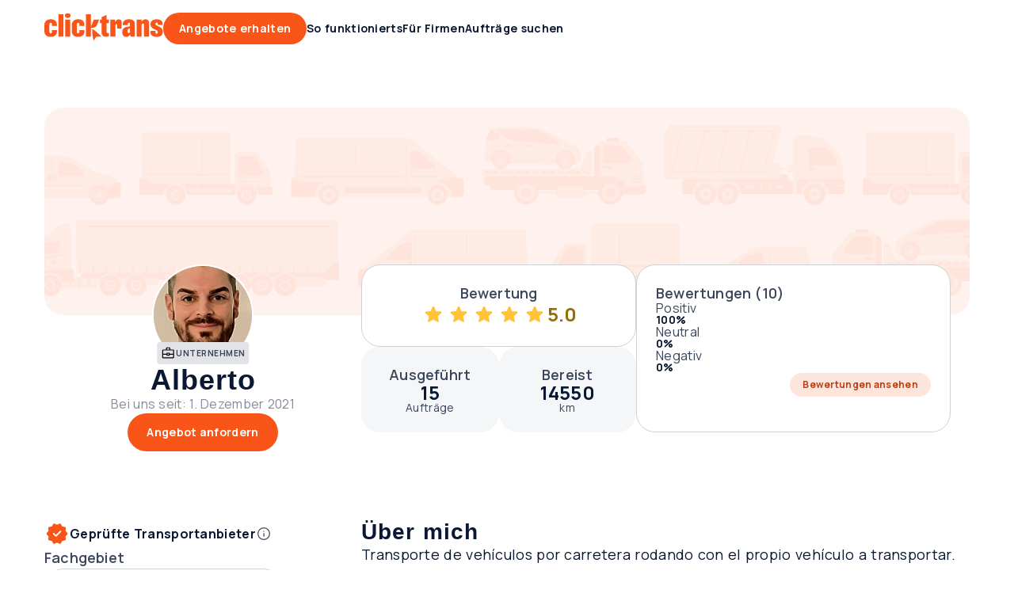

--- FILE ---
content_type: text/javascript
request_url: https://clicktrans.de/_nuxt3/BxhmVBQw.js
body_size: 634
content:
import{N as a,a6 as c,a7 as d,ca as p}from"./oGSwHvuT.js";const f="sel",h=(...e)=>[f,...e].join("-"),b={MY_ACCOUNT_SIDEBAR:"my-account-sidebar",LANDING_PAGE:"landing-page",WELCOME_PAGE:"welcome-page"},w=()=>{const e=a(!1),n=a(null),o=()=>{const t=window?.pageYOffset;e.value=t>n.value,n.value=t},r=()=>{const t=e.value?0:document.querySelector(".header-top")?.clientHeight??0,u=document.querySelector("#header")?.clientHeight;document?.documentElement.style.setProperty("--app-height-without-header",`${window?.innerHeight-t-u}px`)};return c(e,()=>{r()}),d(()=>{document?.addEventListener("scroll",o,{passive:!0}),r()}),p(()=>{document?.removeEventListener("scroll",o,{passive:!0})}),{isScrollingDown:e,lastScrollPosition:n,updateAppHeight:r}},i={title:"Partner",url:"/info/partner"},l={title:"Impressum",url:"/info/impressum"},s={title:"AGB",url:"/info/agb"},m={partnerzy:i,"polityka-prywatnosci":{title:"DATENSCHUTZERKLÄRUNG",url:"/info/datenschutzerklarung"},kontakt:l,regulamin:s,"o-nas":{title:"Über uns",url:"/info/ueber-uns"},"aplikacja-dla-przewoznikow":{title:"App für Transportanbieter",url:"/info/app-fur-transportanbieter"},"media-o-nas":{title:"Medien über uns",url:"/info/medien-uber-uns"},"regulamin-przewoznik":{title:"AGB für Transportanbieter",url:"/info/agb-transportanbieter"},"regulamin-uzytkownik":{title:"AGB und Widerrufsrecht für Benutzer",url:"/info/agb-und-widerrufsrecht-benutzer"}},E=Object.freeze(Object.defineProperty({__proto__:null,default:m,kontakt:l,partnerzy:i,regulamin:s},Symbol.toStringTag,{value:"Module"}));export{b as F,E as d,h as s,w as u};


--- FILE ---
content_type: text/javascript
request_url: https://clicktrans.de/_nuxt3/Bn3ph4iE.js
body_size: 892
content:
import{H as h,P as r,aK as g,N as p}from"./oGSwHvuT.js";const C={data(){return{observer:null,reference:null}},methods:{observeEl(e,n,s=1,t="0px"){this.reference=e instanceof Element?e:null,this.reference&&(this.observer=new IntersectionObserver(o=>o.forEach(a=>n(a)),{threshold:s,rootMargin:t}),this.observer?.observe(this.reference))},stopObserving(){this.reference instanceof Element&&this.observer?.unobserve(this.reference),this.observer?.disconnect(),this.observer=null,this.reference=null}},beforeDestroy(){this.stopObserving()}},z=()=>{const{$auth:e,$api:n,$screen:s,$bugsnagErrorHandler:t}=h(),o=r(()=>e?.loggedIn),a=r(()=>g(e?.user?.userType)),c=r(()=>s?.isMobileUserAgent),u=r(()=>c.value&&o.value&&a.value),b=r(()=>u.value&&i.value?.length===0),f=p([]),i=p(null);return{announcements:f,devices:i,isLoggedIn:o,isCourier:a,isMobile:c,showMobileAppBarPreconditions:u,showMobileAppBar:b,fetchAnnouncements:async()=>{try{f.value=await n.landingPage.getAnnouncements()}catch(l){t.conditionalNotify(l,"UseCommonLayoutData")}},fetchDevices:async()=>{try{i.value=await n.company.getCompanyDevices()}catch(l){t.conditionalNotify(l,"UseCommonLayoutData")}},getMobileAppMeta:()=>({meta:[{name:"apple-itunes-app",content:"app-id=1494904576"}],link:[{rel:"manifest",href:"/frontapp/androidManifest.json"}]})}},v={title:"Kontakt",url:"/info/kontakt-se"},d={title:"Användarvillkor för Clicktrans",url:"/info/anvandarvillkor"},m={title:"Begär offerter",url:"/info/begar-offerter"},k={"list-przewozowy":{title:"Ladda ner CMR-fraktsedel",url:"/info/ladda-ner-cmr-fraktsedel"},"polityka-prywatnosci":{title:"Integritetspolicy",url:"/info/integritetspolicy"},kontakt:v,regulamin:d,"o-nas":{title:"Om oss",url:"/info/om-oss"},"aplikacja-dla-przewoznikow":{title:"Mobilapp för transportörer",url:"/info/mobilapp-for-transportorer"},"media-o-nas":{title:"Clicktrans in the media",url:"/info/clicktrans-in-the-media-5"},"regulamin-przewoznik":{title:"Användarvillkor för Transportörer",url:"/info/anvandarvillkor-for-transportorer"},"regulamin-uzytkownik":{title:"Användarvillkor för Användare",url:"/info/anvandarvillkor-for-anvandare"},rcm:m},D=Object.freeze(Object.defineProperty({__proto__:null,default:k,kontakt:v,rcm:m,regulamin:d},Symbol.toStringTag,{value:"Module"}));export{C as o,D as s,z as u};


--- FILE ---
content_type: text/javascript
request_url: https://clicktrans.de/_nuxt3/DyzfERHo.js
body_size: 485
content:
import{_ as d,y as p,L as I,I as _,z as m,A as u,C as f,a as i,c as k,o,f as y,b as L,d as C,r as N,n as T,w as a,g as v,t as A,h as O,D as S}from"./oGSwHvuT.js";const r={DISPLAY:"display",HEAD:"head"},z={components:{LinkBase:I,Icon:p},emits:["click-edit"],data(){return{typeOptions:f,sizeOptions:u,ICON_VARIANT:m,ICON_SIZE:_}},props:{type:{type:String,required:!1,default:r.DISPLAY,validator:e=>Object.values(r).includes(e)},editLink:{type:Boolean,required:!1}}},B={class:"title"};function E(e,s,n,h,t,D){const c=i("Icon"),l=i("LinkBase");return o(),k("div",B,[y("h4",{class:T(n.type)},[N(e.$slots,"default",{},void 0,!0)],2),n.editLink?(o(),L(l,{key:0,type:t.typeOptions.TERTIARY,size:t.sizeOptions.SM,"hide-url":"",onClick:s[0]||(s[0]=S(V=>e.$emit("click-edit"),["prevent"]))},{icon:a(()=>[O(c,{name:"edit",size:t.ICON_SIZE.SMALL,variant:t.ICON_VARIANT.OUTLINED,class:"icon-edit"},null,8,["size","variant"])]),default:a(()=>[v(" "+A(e.$t("common.navigation.title.edit.link")),1)]),_:1},8,["type","size"])):C("",!0)])}const R=d(z,[["render",E],["__scopeId","data-v-9d597fd5"]]);export{r as T,R as a};


--- FILE ---
content_type: text/javascript
request_url: https://clicktrans.de/_nuxt3/D7qn3VNO.js
body_size: 53
content:
import{_ as o,c,o as s,t as a}from"./oGSwHvuT.js";const r={},i={class:"profile-company-disclaimer"};function t(e,n){return s(),c("div",i,a(e.$t("profile.profile_section.company_disclaimer")),1)}const l=o(r,[["render",t],["__scopeId","data-v-e1ec1599"]]);export{l as default};


--- FILE ---
content_type: text/javascript
request_url: https://clicktrans.de/_nuxt3/BInLUpaH.js
body_size: 509
content:
import{d as u,B as c,A as f}from"./C5n8uEGD.js";import{_ as m,a4 as p,a5 as _,a,b as v,o as n,w as h,f as l,r,d as s,c as B,n as E,h as w,m as C,e as T}from"./oGSwHvuT.js";const b={name:"DropdownMenu",components:{Bubble:c,Divider:p},data(){return{invert:!1,ARROW_PLACEMENT:f}},props:{scroll:{type:Boolean,required:!1,default:!0},footer:{type:Boolean,required:!1,default:!0},header:{type:Boolean,required:!1,default:!0},autoInvert:{type:Boolean,required:!1,default:!0},alt:{type:Boolean,required:!1,default:!1}},mixins:[u],mounted(){this.autoInvert&&this.$nextTick(()=>{this.invert=!_(this.$el)})},methods:{close(){this.$emit("close")}}},k={class:"dropdown-menu-inside-wrapper"},y={key:1,class:"divider"};function N(t,O,e,R,o,A){const d=a("Divider"),i=a("Bubble");return n(),v(i,C({class:["dropdown-menu-wrapper",{alt:e.alt}],border:""},t.$attrs,T(t.$listeners),{"arrow-placement":o.invert?o.ARROW_PLACEMENT.BOTTOM_CENTER:o.ARROW_PLACEMENT.TOP_CENTER}),{default:h(()=>[l("div",k,[e.header?r(t.$slots,"header",{key:0},void 0,!0):s("",!0),l("div",{class:E(["content",{scroll:e.scroll}])},[r(t.$slots,"default",{},void 0,!0)],2),e.alt&&e.footer?(n(),B("div",y,[w(d,{negative:""})])):s("",!0),e.footer?r(t.$slots,"footer",{key:2},void 0,!0):s("",!0)])]),_:3},16,["class","arrow-placement"])}const q=m(b,[["render",N],["__scopeId","data-v-7508ca27"]]);export{q as D};


--- FILE ---
content_type: text/javascript
request_url: https://clicktrans.de/_nuxt3/Bfk817kE.js
body_size: 2487
content:
import{P as V,H as F,a$ as m,b0 as H,b1 as W,aW as L,aH as I,b2 as U,a6 as M,b3 as j,b4 as q,b5 as z,N as A,b6 as w,b7 as G,aI as $,W as x,u as J,b8 as Q}from"./oGSwHvuT.js";const X={trailing:!0};function Y(a,e=25,i={}){if(i={...X,...i},!Number.isFinite(e))throw new TypeError("Expected `wait` to be a finite number");let o,n,D=[],r,t;const b=(f,h)=>(r=Z(a,f,h),r.finally(()=>{if(r=null,i.trailing&&t&&!n){const g=b(f,t);return t=null,g}}),r),y=function(...f){return i.trailing&&(t=f),r||new Promise(h=>{const g=!n&&i.leading;clearTimeout(n),n=setTimeout(()=>{n=null;const c=i.leading?o:b(this,f);t=null;for(const d of D)d(c);D=[]},e),g?(o=b(this,f),h(o)):D.push(h)})},s=f=>{f&&(clearTimeout(f),n=null)};return y.isPending=()=>!!n,y.cancel=()=>{s(n),D=[],t=null},y.flush=()=>{if(s(n),!t||r)return;const f=t;return t=null,b(this,f)},y}async function Z(a,e,i){return await a.apply(e,i)}const K=a=>a==="defer"||a===!1;function ra(...a){const e=typeof a[a.length-1]=="string"?a.pop():void 0;k(a[0],a[1])&&a.unshift(e);let[i,o,n={}]=a,D=!1;const r=V(()=>q(i));if(typeof r.value!="string")throw new TypeError("[nuxt] [useAsyncData] key must be a string.");if(typeof o!="function")throw new TypeError("[nuxt] [useAsyncData] handler must be a function.");const t=F();n.server??=!0,n.default??=ea,n.getCachedData??=R,n.lazy??=!1,n.immediate??=!0,n.deep??=m.deep,n.dedupe??="cancel",n._functionName,t._asyncData[r.value];function b(){const c={cause:"initial",dedupe:n.dedupe};return t._asyncData[r.value]?._init||(c.cachedData=n.getCachedData(r.value,t,{cause:"initial"}),t._asyncData[r.value]=T(t,r.value,o,n,c.cachedData)),()=>t._asyncData[r.value].execute(c)}const y=b(),s=t._asyncData[r.value];s._deps++;const f=n.server!==!1&&t.payload.serverRendered;{let c=function(u){const l=t._asyncData[u];l?._deps&&(l._deps--,l._deps===0&&l?._off())};const d=H();if(d&&f&&n.immediate&&!d.sp&&(d.sp=[]),d&&!d._nuxtOnBeforeMountCbs){d._nuxtOnBeforeMountCbs=[];const u=d._nuxtOnBeforeMountCbs;W(()=>{u.forEach(l=>{l()}),u.splice(0,u.length)}),L(()=>u.splice(0,u.length))}const E=d&&(d._nuxtClientOnly||I(U,!1));f&&t.isHydrating&&(s.error.value||s.data.value!=null)?(s.pending.value=!1,s.status.value=s.error.value?"error":"success"):d&&(!E&&t.payload.serverRendered&&t.isHydrating||n.lazy)&&n.immediate?d._nuxtOnBeforeMountCbs.push(y):n.immediate&&y();const _=z(),v=M(r,(u,l)=>{if((u||l)&&u!==l){D=!0;const O=t._asyncData[l]?.data.value!==m.value,B=t._asyncDataPromises[l]!==void 0,S={cause:"initial",dedupe:n.dedupe};if(!t._asyncData[u]?._init){let p;l&&O?p=t._asyncData[l].data.value:(p=n.getCachedData(u,t,{cause:"initial"}),S.cachedData=p),t._asyncData[u]=T(t,u,o,n,p)}t._asyncData[u]._deps++,l&&c(l),(n.immediate||O||B)&&t._asyncData[u].execute(S),Q(()=>{D=!1})}},{flush:"sync"}),C=n.watch?M(n.watch,()=>{D||s._execute({cause:"watch",dedupe:n.dedupe})}):()=>{};_&&j(()=>{v(),C(),c(r.value)})}const h={data:P(()=>t._asyncData[r.value]?.data),pending:P(()=>t._asyncData[r.value]?.pending),status:P(()=>t._asyncData[r.value]?.status),error:P(()=>t._asyncData[r.value]?.error),refresh:(...c)=>t._asyncData[r.value]?._init?t._asyncData[r.value].execute(...c):b()(),execute:(...c)=>h.refresh(...c),clear:()=>{const c=t._asyncData[r.value];if(c?._abortController)try{c._abortController.abort(new DOMException("AsyncData aborted by user.","AbortError"))}finally{c._abortController=void 0}N(t,r.value)}},g=Promise.resolve(t._asyncDataPromises[r.value]).then(()=>h);return Object.assign(g,h),g}function P(a){return V({get(){return a()?.value},set(e){const i=a();i&&(i.value=e)}})}function k(a,e){return!(typeof a=="string"||typeof a=="object"&&a!==null||typeof a=="function"&&typeof e=="function")}function N(a,e){e in a.payload.data&&(a.payload.data[e]=void 0),e in a.payload._errors&&(a.payload._errors[e]=m.errorValue),a._asyncData[e]&&(a._asyncData[e].data.value=void 0,a._asyncData[e].error.value=m.errorValue,a._asyncData[e].pending.value=!1,a._asyncData[e].status.value="idle"),e in a._asyncDataPromises&&(a._asyncDataPromises[e]=void 0)}function aa(a,e){const i={};for(const o of e)i[o]=a[o];return i}function T(a,e,i,o,n){a.payload._errors[e]??=m.errorValue;const D=o.getCachedData!==R,r=i,t=o.deep?A:w,b=n!=null,y=a.hook("app:data:refresh",async f=>{(!f||f.includes(e))&&await s.execute({cause:"refresh:hook"})}),s={data:t(b?n:o.default()),pending:w(!b),error:G(a.payload._errors,e),status:w("idle"),execute:(...f)=>{const[h,g=void 0]=f,c=h&&g===void 0&&typeof h=="object"?h:{};if(a._asyncDataPromises[e]&&K(c.dedupe??o.dedupe))return a._asyncDataPromises[e];if(c.cause==="initial"||a.isHydrating){const _="cachedData"in c?c.cachedData:o.getCachedData(e,a,{cause:c.cause??"refresh:manual"});if(_!=null)return a.payload.data[e]=s.data.value=_,s.error.value=m.errorValue,s.status.value="success",Promise.resolve(_)}s.pending.value=!0,s._abortController&&s._abortController.abort(new DOMException("AsyncData request cancelled by deduplication","AbortError")),s._abortController=new AbortController,s.status.value="pending";const d=new AbortController,E=new Promise((_,v)=>{try{const C=c.timeout??o.timeout,u=ta([s._abortController?.signal,c?.signal],d.signal,C);if(u.aborted){const l=u.reason;v(l instanceof Error?l:new DOMException(String(l??"Aborted"),"AbortError"));return}return u.addEventListener("abort",()=>{const l=u.reason;v(l instanceof Error?l:new DOMException(String(l??"Aborted"),"AbortError"))},{once:!0,signal:d.signal}),Promise.resolve(r(a,{signal:u})).then(_,v)}catch(C){v(C)}}).then(async _=>{let v=_;o.transform&&(v=await o.transform(_)),o.pick&&(v=aa(v,o.pick)),a.payload.data[e]=v,s.data.value=v,s.error.value=m.errorValue,s.status.value="success"}).catch(_=>{if(!(a._asyncDataPromises[e]&&a._asyncDataPromises[e]!==E)&&!s._abortController?.signal.aborted){if(typeof DOMException<"u"&&_ instanceof DOMException&&_.name==="AbortError"){s.status.value="idle";return}s.error.value=x(_),s.data.value=J(o.default()),s.status.value="error"}}).finally(()=>{s.pending.value=!1,d.abort(),delete a._asyncDataPromises[e]});return a._asyncDataPromises[e]=E,a._asyncDataPromises[e]},_execute:Y((...f)=>s.execute(...f),0,{leading:!0}),_default:o.default,_deps:0,_init:!0,_hash:void 0,_off:()=>{y(),a._asyncData[e]?._init&&(a._asyncData[e]._init=!1),D||$(()=>{a._asyncData[e]?._init||(N(a,e),s.execute=()=>Promise.resolve(),s.data.value=m.value)})}};return s}const ea=()=>m.value,R=(a,e,i)=>{if(e.isHydrating)return e.payload.data[a];if(i.cause!=="refresh:manual"&&i.cause!=="refresh:hook")return e.static.data[a]};function ta(a,e,i){const o=a.filter(r=>!!r);if(typeof i=="number"&&i>=0){const r=AbortSignal.timeout?.(i);r&&o.push(r)}if(AbortSignal.any)return AbortSignal.any(o);const n=new AbortController;for(const r of o)if(r.aborted){const t=r.reason??new DOMException("Aborted","AbortError");try{n.abort(t)}catch{n.abort()}return n.signal}const D=()=>{const t=o.find(b=>b.aborted)?.reason??new DOMException("Aborted","AbortError");try{n.abort(t)}catch{n.abort()}};for(const r of o)r.addEventListener?.("abort",D,{once:!0,signal:e});return n.signal}export{ra as u};


--- FILE ---
content_type: text/javascript
request_url: https://clicktrans.de/_nuxt3/DhmwFouW.js
body_size: 770
content:
import{_ as p,E as h,a as l,c as m,o as c,v as I,r,x as C,h as i,w as d,f as B,d as E,D as v,m as u,e as f,I as w,y as A,z as N,b as O,am as M}from"./oGSwHvuT.js";import{a as y,T as R}from"./CMRAvpxj.js";import{d as S,B as k,A as L}from"./C5n8uEGD.js";const q={name:"TooltipAdvanced",components:{Bubble:k,ButtonIcon:h},data(){return{showBubble:!1,ARROW_PLACEMENT:L}},props:{content:{type:String,required:!1},bottom:{type:Boolean,required:!1,default:!1},placement:{type:String,required:!1,default:null}},mixins:[S],methods:{show(){this.showBubble=!0},close(){this.showBubble=!1}}},P={class:"content"},g=["innerHTML"];function z(e,s,t,_,n,o){const a=l("ButtonIcon"),T=l("Bubble");return c(),m("div",{class:"wrapper",onClick:s[0]||(s[0]=(...b)=>o.show&&o.show(...b))},[I(i(T,u({class:"tooltip-advanced",border:""},e.$attrs,f(e.$listeners),{"arrow-placement":t.placement||(t.bottom?n.ARROW_PLACEMENT.TOP_CENTER:n.ARROW_PLACEMENT.BOTTOM_CENTER)}),{default:d(()=>[B("div",P,[r(e.$slots,"content",{},()=>[t.content?(c(),m("span",{key:0,innerHTML:t.content},null,8,g)):E("",!0)],!0),i(a,{class:"close-btn",size:"md","icon-name":"close",onClick:v(o.close,["stop"])},null,8,["onClick"])])]),_:3},16,["arrow-placement"]),[[C,n.showBubble]]),r(e.$slots,"default",{},void 0,!0)])}const D=p(q,[["render",z],["__scopeId","data-v-14eb6130"]]),V={name:"TooltipWithIcon",components:{Icon:A},props:{content:{type:String,required:!1,default:null},placement:{type:String,required:!1,default:y.AUTO},iconSize:{type:String,required:!1,default:w.MEDIUM},advanced:{type:Boolean,required:!1,default:!1}},data(){return{ICON_VARIANT:N}},computed:{tooltipComponent(){return this.advanced?D:R}}};function W(e,s,t,_,n,o){const a=l("Icon");return c(),O(M(o.tooltipComponent),u({content:t.content,placement:t.placement},f(e.$listeners)),{content:d(()=>[r(e.$slots,"default",{},void 0,!0)]),default:d(()=>[i(a,u({class:"icon",name:"info",variant:n.ICON_VARIANT.OUTLINED,size:t.iconSize},e.$attrs),null,16,["variant","size"])]),_:3},16,["content","placement"])}const x=p(V,[["render",W],["__scopeId","data-v-f19b2a4c"]]);export{x as T};


--- FILE ---
content_type: text/javascript
request_url: https://clicktrans.de/_nuxt3/VRWbtTqe.js
body_size: 276
content:
import{_ as s,b as i,o as n,E as r}from"./oGSwHvuT.js";class u{constructor(e={}){this.twoWay=Number(e.twoWay)||0,this.placeFrom=e.placeFrom?String(e.placeFrom):null,this.placeTo=e.placeTo?String(e.placeTo):null,this.placeFromGoogleId=e.placeFromGoogleId?String(e.placeFromGoogleId):null,this.placeToGoogleId=e.placeToGoogleId?String(e.placeToGoogleId):null}isValid(){return Object.keys(this).every(e=>this[e]!==null&&this[e]!==void 0)}}class h{constructor(e={}){const{vehicleType:o=0,vehicleCapacity:c=0,quantity:l=0}=e;this.vehicleType=Number(o),this.vehicleCapacity=Number(c),this.quantity=Number(l)}isValid(){return this.vehicleType>0&&this.vehicleCapacity>0&&this.quantity>0}}class y{constructor(e={}){this.type=e.type||"Unknown",this.slug=e.slug||"Unknown",this.capacity=e.capacity||"Unknown",this.quantity=e.quantity||0}}const a={__name:"ButtonDelete",setup(t){return(e,o)=>(n(),i(r,{class:"button-delete","icon-name":"close",size:"lg"}))}},m=s(a,[["__scopeId","data-v-2222d913"]]);export{m as B,u as P,y as V,h as a};


--- FILE ---
content_type: text/javascript
request_url: https://clicktrans.de/_nuxt3/CSUhr6lT.js
body_size: 720
content:
import{_,a as u,b as m,o as a,w as b,r as k,n as h,y as $,k as l,c as i,F as g,q as L,d as B,g as y,t as N,h as C}from"./oGSwHvuT.js";const v={name:"BreadcrumbLink",props:{to:{type:[String,Object],required:!1,default:null},current:{type:Boolean,required:!1,default:!1}}};function E(r,t,e,o,c,d){const n=u("LinkNav");return a(),m(n,{class:h(["breadcrumb-link",{current:e.current}]),to:e.to},{default:b(()=>[k(r.$slots,"default",{},void 0,!0)]),_:3},8,["class","to"])}const I=_(v,[["render",E],["__scopeId","data-v-053135c9"]]),q={name:"Breadcrumb",components:{BreadcrumbLink:I,Icon:$},props:{links:{type:Array,required:!0}},data(){return{locale:this.$i18n.locale,transportTranslation:this.$t("common.seo_links.transport")}},methods:{breadcrumbLinkName(r){const{name:t,to:e}=r,o=this.locale===l.DE?"":" ",c=[l.EN,l.DE].includes(this.locale);return e?.name!=="/transport/:firstParam/"?t:c?`${t}${o}${this.transportTranslation.toLowerCase()}`:`${this.transportTranslation} ${this.formatCategoryName(t)}`},formatCategoryName(r){return this.$categories.getCategories().some(e=>e?.pluralGenitive===r)?r.toLowerCase():r}}},w={class:"breadcrumb-wrapper"};function S(r,t,e,o,c,d){const n=u("BreadcrumbLink"),f=u("Icon");return a(),i("div",w,[(a(!0),i(g,null,L(e.links,(p,s)=>(a(),i("div",{key:s,class:"breadcrumb"},[(a(),m(n,{key:s,current:s+1===e.links.length,to:p.to},{default:b(()=>[y(N(d.breadcrumbLinkName(p)),1)]),_:2},1032,["current","to"])),s+1!==e.links.length?(a(),m(f,{key:"icon-"+s,name:"chevron-right",size:"md"})):B("",!0)]))),128))])}const A=_(q,[["render",S],["__scopeId","data-v-f55d5f0f"]]),D={name:"BreadcrumbSection",components:{Breadcrumb:A},props:{breadcrumbLinks:{type:Array,required:!0}}},T={class:"breadcrumb-section"};function G(r,t,e,o,c,d){const n=u("Breadcrumb");return a(),i("section",T,[C(n,{links:e.breadcrumbLinks},null,8,["links"])])}const x=_(D,[["render",G],["__scopeId","data-v-be00ce7e"]]);export{x as default};


--- FILE ---
content_type: text/javascript
request_url: https://clicktrans.de/_nuxt3/X5mypP-r.js
body_size: 660
content:
import{_ as C,E as h,y as b,I as _,a as d,c as o,o as s,d as n,b as l,r as a,w as v,n as A}from"./oGSwHvuT.js";import{C as y}from"./CgjlkQCt.js";const r={BASIC:"basic",FLAG:"flag",IMAGE:"image",IMAGE_GRAY:"image-gray",ACTION:"action",CHECKBOX:"checkbox"},B={name:"MenuListItem",components:{Icon:b,ButtonIcon:h,Checkbox:y},props:{selected:{type:Boolean,required:!1,default:!1},disabled:{type:Boolean,required:!1,default:!1},variant:{type:String,required:!1,default:r.BASIC}},data(){return{ICON_SIZE:_}},computed:{isCheckbox(){return this.variant===r.CHECKBOX},isVariantAction(){return this.variant===r.ACTION},showSelectedIcon(){return this.selected&&!this.$slots.suffix&&!this.isCheckbox&&!this.isVariantAction}}},E={key:0,class:"icon-wrapper"},p={key:1,class:"prefix"},x={key:2,class:"label"},M={key:4,class:"suffix"};function S(e,c,i,N,u,t){const f=d("Checkbox"),k=d("Icon"),m=d("ButtonIcon");return s(),o("div",{class:A(["menu-list-item",{selected:i.selected&&!t.isCheckbox,disabled:i.disabled},i.variant]),onClick:c[1]||(c[1]=I=>e.$emit("click"))},[e.$slots.icon&&!t.isCheckbox?(s(),o("div",E,[a(e.$slots,"icon",{},void 0,!0)])):n("",!0),e.$slots.prefix?(s(),o("div",p,[a(e.$slots,"prefix",{},void 0,!0)])):n("",!0),e.$slots.default?(s(),o("div",x,[t.isCheckbox?(s(),l(f,{key:0,checked:i.selected,disabled:i.disabled},{default:v(()=>[a(e.$slots,"default",{},void 0,!0)]),_:3},8,["checked","disabled"])):a(e.$slots,"default",{key:1},void 0,!0)])):n("",!0),t.showSelectedIcon?(s(),l(k,{key:3,name:"check",class:"selected-icon",size:u.ICON_SIZE.MEDIUM},null,8,["size"])):n("",!0),e.$slots.suffix||t.isVariantAction?(s(),o("div",M,[t.isVariantAction?(s(),l(m,{key:0,"icon-name":"edit","icon-variant":"outlined",onClick:c[0]||(c[0]=I=>e.$emit("action"))})):n("",!0),a(e.$slots,"suffix",{},void 0,!0)])):n("",!0)],2)}const $=C(B,[["render",S],["__scopeId","data-v-6b177db5"]]);export{$ as M,r as a};


--- FILE ---
content_type: text/javascript
request_url: https://clicktrans.de/_nuxt3/Cw4-1dam.js
body_size: 312
content:
import{_ as n,c as a,o as c,f as o,g as i,t as e}from"./oGSwHvuT.js";const p={name:"NumberOfShipments",props:{transactionsCount:{type:[Number,String],required:!0}}},u={class:"number-of-shipments"},d={class:"count"};function l(s,t,r,_,m,f){return c(),a("div",u,[t[0]||(t[0]=o("div",{class:"shipping-icon"},null,-1)),i(" "+e(s.$t("hp.carousels.courier_tile.transported"))+": ",1),o("span",d,e(r.transactionsCount)+" "+e(s.$t("hp.carousels.courier_tile.packages")),1)])}const N=n(p,[["render",l],["__scopeId","data-v-bfe916c4"]]);export{N};


--- FILE ---
content_type: text/javascript
request_url: https://clicktrans.de/_nuxt3/DujDuuvC.js
body_size: 1058
content:
import{I as h,A as D}from"./BCIUDMVT.js";import{_ as A,a as l,c as i,o as r,b as m,r as f,n as I,f as L,t as y,G as N,y as T,z,I as O,aw as C,w as g,d as c,h as v,g as b,m as R}from"./oGSwHvuT.js";import{a as U}from"./BrA7500B.js";const s={SMALL:"sm",MEDIUM:"md",LARGE:"lg",XLARGE:"xl"},d={SOLID:"solid",OUTLINED:"outlined"},q={name:"Avatar",emits:["error","load"],components:{ImageBase:h},props:{avatarUrl:{type:String,required:!1,default:null},initials:{type:String,required:!1,default:null},size:{type:String,required:!1,default:s.MEDIUM,validator:e=>Object.values(s).includes(e)},type:{type:String,required:!1,default:d.SOLID,validator:e=>Object.values(d).includes(e)}},data(){return{ASPECT_RATIO:D,imageError:!1}},computed:{showImage(){return this.avatarUrl&&!this.imageError}},methods:{handleError(){this.imageError=!0,this.$emit("error")}}};function M(e,t,a,E,o,n){const u=l("ImageBase");return r(),i("div",{class:I(["avatar",a.size])},[n.showImage?(r(),m(u,{key:0,src:a.avatarUrl,"aspect-ratio":o.ASPECT_RATIO.SQUARE,circle:"",onError:n.handleError,onLoad:t[0]||(t[0]=p=>e.$emit("load"))},null,8,["src","aspect-ratio","onError"])):(r(),i("div",{key:1,class:I(["avatar-circle",a.type])},[L("span",null,y(a.initials),1)],2)),f(e.$slots,"default",{},void 0,!0)],2)}const k=A(q,[["render",M],["__scopeId","data-v-72ba116d"]]),V={name:"AvatarCompany",emits:["error","load"],components:{Icon:T,AvatarBase:k,Badge:N,Dot:U},props:{size:{type:String,required:!1,default:s.MEDIUM},userName:{type:String,required:!1,default:null},dot:{type:Boolean,required:!1,default:!1},companyBadge:{type:Boolean,required:!1,default:!1},badgeIcon:{type:Boolean,required:!1,default:!1},type:{type:String,required:!1,default:d.SOLID,validator:e=>Object.values(d).includes(e)}},data(){return{BADGE_TYPE:C,ICON_SIZE:O,ICON_VARIANT:z}},computed:{showCompanyBadge(){return this.companyBadge&&[s.MEDIUM,s.LARGE,s.XLARGE].includes(this.size)},initials(){const e=this.userName?.trim()?.split(" ");if(e)return e.length>=2?`${e[0][0]}${e[e.length-1][0]}`:e[0][0]}}},w={key:0,class:"avatar-badge"},G={key:1,class:"dot"};function $(e,t,a,E,o,n){const u=l("Icon"),p=l("Badge"),_=l("Dot"),B=l("AvatarBase");return r(),m(B,R(e.$attrs,{size:a.size,initials:n.initials,type:a.type,class:"avatar",onError:t[0]||(t[0]=S=>e.$emit("error")),onLoad:t[1]||(t[1]=S=>e.$emit("load"))}),{default:g(()=>[n.showCompanyBadge?(r(),i("div",w,[f(e.$slots,"label",{},()=>[v(p,{type:o.BADGE_TYPE.NEUTRAL},{default:g(()=>[a.badgeIcon?(r(),m(u,{key:0,size:o.ICON_SIZE.SMALL,variant:o.ICON_VARIANT.OUTLINED,name:"business"},null,8,["size","variant"])):c("",!0),b(" "+y(e.$t("common.avatar.label.company")),1)]),_:1},8,["type"])],!0)])):c("",!0),a.dot?(r(),i("div",G,[f(e.$slots,"dot",{},()=>[v(_,{size:a.size},null,8,["size"])],!0)])):c("",!0)]),_:3},16,["size","initials","type"])}const Z=A(V,[["render",$],["__scopeId","data-v-ff79863d"]]);export{Z as A,s as a,d as b};


--- FILE ---
content_type: text/javascript
request_url: https://clicktrans.de/_nuxt3/Cu_XEyqJ.js
body_size: 734
content:
import{f as d}from"./DyUdSzUr.js";import{_ as u,c as e,o as a,f as n,d as m,p as f,n as r,F as g,q as _,t as p}from"./oGSwHvuT.js";const o={MD:"md",LG:"lg"},y={name:"Rating",props:{rating:{type:Number,required:!0},showNumber:{type:Boolean,default:!0},color:{type:String,required:!1,default:"default"},size:{type:String,required:!1,default:o.MD,validator:s=>Object.values(o).includes(s)}},data(){return{starsCount:5}},computed:{formattedRating(){return d(this.rating,this.starsCount)}}},h={class:"rating-stars"},v={key:0,class:"rating-text"};function z(s,R,t,C,i,l){return a(),e("div",{class:r(["rating-wrapper",t.size])},[n("div",h,[n("div",{class:r(["color",t.color]),style:f(`width: ${t.rating}%`)},null,6),(a(!0),e(g,null,_(i.starsCount,c=>(a(),e("div",{class:r(["star",t.color,t.size]),key:c},null,2))),128))]),t.showNumber?(a(),e("span",v,p(l.formattedRating),1)):m("",!0)],2)}const k=u(y,[["render",z],["__scopeId","data-v-5c790f82"]]);export{k as R};


--- FILE ---
content_type: text/javascript
request_url: https://clicktrans.de/_nuxt3/e6yutJ1Q.js
body_size: 1634
content:
import{_ as I,H as w,K as O,O as A,N as $,P as k,b as v,o as i,w as s,h as g,B as D,an as R,f as _,t as p,u as t,aE as U,a3 as V,aF as x,c as y,F as N,q as P,ao as H,g as E,M as K,aG as q,am as F,aH as G,d as J}from"./oGSwHvuT.js";import{M as Y,a as j}from"./X5mypP-r.js";import{c as Q}from"./-jmB7ySO.js";import{I as W,A as X}from"./BCIUDMVT.js";import{a as Z}from"./DWDmnsVd.js";import{T as z,a as ee}from"./DyzfERHo.js";import"./CgjlkQCt.js";import"./DhmwFouW.js";import"./CMRAvpxj.js";import"./C5n8uEGD.js";const te={class:"specialization-edit-modal-content"},ae={class:"text"},se=["src"],ie={__name:"SpecializationEditModal",emits:["close"],setup(h,{emit:r}){const c=r,{$api:d,$toast:f,$bugsnagErrorHandler:n}=w(),{t:u}=O(),o=A("userProfileData").value.companyProfile.specializations??[],a=$([...o]),S=$(!1),C=k(()=>a.value?.map(e=>e?.slug)),T=k(()=>{if(o.length!==a.value.length)return!0;const e=o?.map(l=>l?.slug),m=C.value;return JSON.stringify(e.sort())!==JSON.stringify(m.sort())}),M=e=>{C.value.includes(e?.slug)?a.value=a.value.filter(m=>m?.slug!==e?.slug):a.value.push(e)},L=async()=>{if(!T.value)return c("close");if(!S.value){S.value=!0;try{await d.user.patchProfileData({specializations:a.value.map(e=>Number(e.id))}),o.splice(0,o.length,...a.value),f.success({title:u("common.profile_edit_data.toast_success"),iconName:"check",closable:!0})}catch(e){f.error(u("ui.upload.error_default")),n?.notify(e,"SpecializationEditModal")}finally{c("close")}}};return(e,m)=>(i(),v(K,{class:"specialization-edit-modal",fullscreen:e.$screen.isMobileScreen,onClose:m[0]||(m[0]=l=>e.$emit("close"))},{title:s(()=>[E(p(e.$t("profile.profile_section.specialization.title")),1)]),content:s(()=>[_("div",te,[_("div",ae,p(e.$t("profile.profile_section.specialization.empty")),1),g(V,{variant:t(x).WRAP,class:"category-list"},{default:s(()=>[(i(!0),y(N,null,P(e.$categories.getMainCategories(),(l,B)=>(i(),v(Y,{key:B,variant:t(j).IMAGE,class:"list-item",selected:t(C)?.includes(l.slug),tabindex:"0",onClickCapture:b=>M(l),onKeyup:H(b=>M(l),["space","enter"])},{prefix:s(()=>[_("img",{src:t(Q)[l.slug]||""},null,8,se)]),default:s(()=>[E(" "+p(l.name),1)]),_:2},1032,["variant","selected","onClickCapture","onKeyup"]))),128))]),_:1},8,["variant"])])]),"footer-right":s(()=>[g(D,{size:"lg",icon:"before",onClick:L},R({default:s(()=>[_("span",null,p(e.$t("common.editing.save")),1)]),_:2},[t(S)?{name:"icon",fn:s(()=>[g(U,{negative:"",size:"auto"})]),key:"0"}:void 0]),1024)]),_:1},8,["fullscreen"]))}},oe=I(ie,[["__scopeId","data-v-3cbe5c6b"]]),ne={class:"category-list"},le={class:"text"},re={__name:"CategoryList",props:{categories:{type:Array,required:!0},hideLink:{type:Boolean,required:!1,default:!1}},setup(h){const r=h,c=k(()=>r?.hideLink?"div":q);return(d,f)=>(i(),y("div",ne,[(i(!0),y(N,null,P(h.categories,({name:n,url:u,slug:o},a)=>(i(),v(F(c.value),{class:"item",key:a,to:u},{default:s(()=>[g(W,{class:"image","aspect-ratio":t(X).SQUARE,src:t(Z)[o]||""},null,8,["aspect-ratio","src"]),_("span",le,p(n),1)]),_:2},1032,["to"]))),128))]))}},ce=I(re,[["__scopeId","data-v-51191cce"]]),ue={class:"profile-specialization"},pe={key:1,class:"empty-text"},de={__name:"ProfileSpecialization",setup(h){const r=G("isUserOwner"),c=A("userProfileData").value.companyProfile.specializations,d=$(!1),f=()=>{r.value&&(d.value=!0)};return(n,u)=>{const o=oe;return i(),y("div",ue,[g(ee,{type:n.$screen.isSmallScreen?t(z).DISPLAY:t(z).HEAD,"edit-link":t(r),onClickEdit:f},{default:s(()=>[E(p(n.$t("profile.profile_section.specialization.title")),1)]),_:1},8,["type","edit-link"]),t(c).length?(i(),v(ce,{key:0,categories:t(c),"hide-link":n.$useragent.IS_CUSTOMER_MOBILE_APP||t(r)},null,8,["categories","hide-link"])):(i(),y("div",pe,p(n.$t("profile.profile_section.specialization.empty")),1)),t(d)?(i(),v(o,{key:2,onClose:u[0]||(u[0]=a=>d.value=!1)})):J("",!0)])}}},ke=I(de,[["__scopeId","data-v-4fc99256"]]);export{ke as default};


--- FILE ---
content_type: text/javascript
request_url: https://clicktrans.de/_nuxt3/C5n8uEGD.js
body_size: 632
content:
import{_ as a,c as n,o as c,f as l,r as d,n as o}from"./oGSwHvuT.js";const r={TOP_LEFT:"top_left",TOP_CENTER:"top_center",TOP_RIGHT:"top_right",BOTTOM_LEFT:"bottom_left",BOTTOM_CENTER:"bottom_center",BOTTOM_RIGHT:"bottom_right"},u={name:"Bubble",props:{arrowPlacement:{type:String,required:!1,default:r.TOP_CENTER,validator:e=>Object.values(r).concat([null,void 0]).includes(e)},border:{type:Boolean,required:!1,default:!1}},data(){return{applyArrow:!1}},computed:{yClass(){return this.applyArrow?this.arrowPlacement?.split("_")?.[0]:"hide"},xClass(){return this.applyArrow?this.arrowPlacement?.split("_")?.[1]:"hide"}},mounted(){this.applyArrow=!0}},h={class:"inside-wrapper"};function O(e,s,t,f,p,i){return c(),n("div",{ref:"dropdown",class:o(["bubble-wrapper",i.xClass,i.yClass,{border:t.border}])},[l("div",h,[s[0]||(s[0]=l("div",{class:"arrow"},null,-1)),d(e.$slots,"default")])],2)}const m=a(u,[["render",O]]),C=(e,s)=>t=>{e.contains(t.target)||s(t)},_={data(){return{outsideClickListener:null,attachListenerOnMount:!0,delayAttachClickOutsideListener:null}},watch:{detectClickOutsideRef(e){e&&(this.destroyClickOutsideListener(),this.handleAttach())}},mounted(){this.attachListenerOnMount&&this.handleAttach()},methods:{handleAttach(){const e=this.detectClickOutsideRef?this.detectClickOutsideRef?.$el??this.detectClickOutsideRef:this.$el;this.attachClickOutsideElement(e,this.close)},attachClickOutsideElement(e,s){if(!this.delayAttachClickOutsideListener){const t=C(e,s);this.delayAttachClickOutsideListener=setTimeout(()=>document.addEventListener("click",t),250),this.outsideClickListener=t}},detachClickOutsideElement(e){e&&document.removeEventListener("click",e)},destroyClickOutsideListener(){this.detachClickOutsideElement(this.outsideClickListener),clearTimeout(this.delayAttachClickOutsideListener),this.outsideClickListener=null,this.delayAttachClickOutsideListener=null}},beforeDestroy(){this.destroyClickOutsideListener()}};export{r as A,m as B,_ as d};


--- FILE ---
content_type: text/javascript
request_url: https://clicktrans.de/_nuxt3/BxqI2pCD.js
body_size: 5437
content:
const __vite__mapDeps=(i,m=__vite__mapDeps,d=(m.f||(m.f=["./Cv1jAbPc.js","./oGSwHvuT.js"])))=>i.map(i=>d[i]);
import{_ as C,c as k,o as a,f as c,n as T,r as I,a as h,d as p,t as r,h as m,B as E,M as W,bo as H,bp as q,bq as V,s as N,br as O,bs as G,b as f,w as l,g as _,m as A,e as M,L as Q,S as Y,k as R,a2 as w,C as F,A as K,bt as J,bu as S,E as X,y as Z,z as j,I as x,F as ee,Y as U,R as v,Z as b,aK as B,bv as te,an as se,bw as ne,P as $,p as oe,H as ie,N as ae,a7 as re,u as L,a8 as le,ac as ce}from"./oGSwHvuT.js";import{u as ue}from"./BxhmVBQw.js";const z={NONE:"none",BEFORE:"before",AFTER:"after"},de={name:"SwitchBase",emits:["change"],props:{id:{type:String,required:!1,default:null},disabled:{type:Boolean,required:!1,default:!1},checked:{type:Boolean,required:!1,default:!1},value:{type:[Boolean,Number,String],required:!1,default:!0},small:{type:Boolean,required:!1,default:!1},label:{type:[String],default:z.AFTER,validator:e=>Object.values(z).includes(e)}},methods:{toggleChecked(){this.disabled||this.$emit("change",!this.checked)}}},pe=["id","checked","disabled","value"];function he(e,n,t,g,o,s){return a(),k("div",{class:T(["switch-base",{disabled:t.disabled}])},[c("div",{class:T(["switch",{checked:t.checked,small:t.small}]),tabindex:"1",onClick:n[1]||(n[1]=(...i)=>s.toggleChecked&&s.toggleChecked(...i))},[c("input",{id:t.id,checked:t.checked,type:"checkbox",class:"checkbox",disabled:t.disabled,value:t.value,onChange:n[0]||(n[0]=i=>e.$emit("change",i))},null,40,pe)],2),c("div",{class:T(["label",t.label]),onClick:n[2]||(n[2]=i=>e.$emit("change"))},[I(e.$slots,"label",{},void 0,!0)],2)],2)}const _e=C(de,[["render",he],["__scopeId","data-v-64132a85"]]),ge={name:"SettingsGroup",components:{SwitchBase:_e},props:{value:{type:[Boolean,Number,String],required:!0},header:{type:String,required:!0},quantity:{type:String,required:!1},description:{type:String,required:!0},preChecked:{type:Boolean,required:!1,default:!1},readonly:{type:Boolean,required:!1,default:!1}},data(){return{checked:!1}},beforeMount(){this.checked=this.preChecked},methods:{changeHandler(){this.readonly||(this.checked=!this.checked,this.$emit("toggle-setting",this.value,this.checked))}}},me={class:"settings-group"},fe={class:"group-header"},ke={class:"setting-header"},Ce={key:0},Se={class:"group-inner"},ye=["innerHTML"];function Te(e,n,t,g,o,s){const i=h("SwitchBase");return a(),k("section",me,[c("div",fe,[c("div",ke,r(t.header),1),t.quantity?(a(),k("span",Ce,r(t.quantity),1)):p("",!0)]),c("div",Se,[c("div",{class:"description",innerHTML:t.description},null,8,ye),m(i,{value:t.value,disabled:t.readonly,checked:o.checked,onChange:s.changeHandler},null,8,["value","disabled","checked","onChange"])])])}const be=C(ge,[["render",Te],["__scopeId","data-v-6b3d6bd1"]]),ve={name:"CookiesModal",components:{ModalBase:W,ButtonBase:E,SettingsGroup:be},emits:["open-settings","accept-necessary","accept-all","save-settings","toggle-setting"],props:{toggleSetting:{type:Function,required:!1}},data(){return{consentValues:{necessary:O,analytics:q,marketing:V},sizeOptions:N,cookiesValue:this.$cookies?.get(G)}},computed:{isIOSAppTrackingPermissionDenied(){return window?.IOSCookieConsent===!1},isIOSAppTrackingPermissionAccepted(){return window?.IOSCookieConsent===!0},isMarketingCookies(){return this.isCookiesConsent(V)},isAnalyticsCookies(){return this.isCookiesConsent(q)}},methods:{isCookiesConsent(e){return this.cookiesValue-1===e||this.cookiesValue===H}}},Ie={class:"header"},Oe={class:"cookie-settings-content"},Ae={class:"main-text"},Ee={class:"settings-wrapper"};function Ne(e,n,t,g,o,s){const i=h("ButtonBase"),u=h("SettingsGroup"),d=h("ModalBase");return a(),f(d,{class:"cookies-modal",onClose:n[2]||(n[2]=y=>e.$emit("close-settings"))},{header:l(()=>[c("div",Ie,r(e.$t("cookie_consent.settings.header")),1)]),content:l(()=>[c("div",Oe,[c("div",Ae,r(e.$t("cookie_consent.settings.text")),1),m(i,{size:o.sizeOptions.LG,onClick:n[0]||(n[0]=y=>e.$emit("accept-all"))},{default:l(()=>[_(r(e.$t("cookie_consent.accept_all_btn")),1)]),_:1},8,["size"]),c("div",Ee,[m(u,A({onToggleSetting:t.toggleSetting,value:o.consentValues.analytics,header:e.$t("cookie_consent.settings_group.analytics.header"),description:e.$t("cookie_consent.settings_group.analytics.description"),readonly:s.isIOSAppTrackingPermissionDenied,"pre-checked":s.isIOSAppTrackingPermissionAccepted||s.isAnalyticsCookies},M(e.$listeners)),null,16,["onToggleSetting","value","header","description","readonly","pre-checked"]),m(u,A({onToggleSetting:t.toggleSetting,value:o.consentValues.marketing,header:e.$t("cookie_consent.settings_group.marketing.header"),description:e.$t("cookie_consent.settings_group.marketing.description"),readonly:s.isIOSAppTrackingPermissionDenied,"pre-checked":s.isIOSAppTrackingPermissionAccepted||s.isMarketingCookies},M(e.$listeners)),null,16,["onToggleSetting","value","header","description","readonly","pre-checked"]),m(u,A({onToggleSetting:t.toggleSetting,value:o.consentValues.necessary,header:e.$t("cookie_consent.settings_group.necessary.header"),description:e.$t("cookie_consent.settings_group.necessary.description"),"pre-checked":"",readonly:""},M(e.$listeners)),null,16,["onToggleSetting","value","header","description"])]),m(i,{size:o.sizeOptions.LG,onClick:n[1]||(n[1]=y=>e.$emit("save-settings"))},{default:l(()=>[_(r(e.$t("cookie_consent.settings.save_btn")),1)]),_:1},8,["size"])])]),_:1})}const De=C(ve,[["render",Ne],["__scopeId","data-v-b0a3b65a"]]),Me={name:"CookieConsentBar",components:{ButtonBase:E,LinkBase:Q},emits:["open-settings","accept-necessary","accept-all"],data(){return{buttonSizeOptions:N,linkSizeOptions:K,typeOptions:F,variantOptions:w}},computed:{isLocalePl(){return this.$i18n.locale===R.PL},isLocaleEs(){return this.$i18n.locale===R.ES},privacyPolicyUrl(){return{name:this.$routerHelper.createRoute.staticPage(Y.PRIVACY_POLICY),hash:this.isLocaleEs?"section8":null}}},beforeMount(){document.body?.classList?.add("scroll-reversed")},beforeDestroy(){document.body?.classList?.remove("scroll-reversed")},beforeUnmount(){document.body?.classList?.remove("scroll-reversed")}},Le={class:"cookies-popup"},Be={class:"content"},$e={class:"buttons"},we={class:"text"},Pe={class:"links"};function qe(e,n,t,g,o,s){const i=h("ButtonBase"),u=h("LinkBase");return a(),k("div",Le,[c("div",Be,[c("div",{class:T(["head",{wrap:!s.isLocalePl}])},[c("header",null,r(e.$t("cookie_consent.bar.header")),1),c("div",$e,[s.isLocalePl?p("",!0):(a(),f(i,{key:0,size:o.buttonSizeOptions.XL,variant:o.variantOptions.QUATERNARY,class:"button-accept-necessary",onClick:n[0]||(n[0]=d=>e.$emit("accept-necessary"))},{default:l(()=>[_(r(e.$t("cookie_consent.accept_necessary_btn")),1)]),_:1},8,["size","variant"])),m(i,{class:"button-accept-all",size:o.buttonSizeOptions.XL,onClick:n[1]||(n[1]=d=>e.$emit("accept-all"))},{default:l(()=>[_(r(e.$t("cookie_consent.accept_all_btn")),1)]),_:1},8,["size"])])],2),c("div",we,[c("div",null,r(e.$t("cookie_consent.bar.text")),1)]),c("div",Pe,[m(u,{type:o.typeOptions.REVERSED,size:o.linkSizeOptions.SM,to:s.privacyPolicyUrl},{default:l(()=>[_(r(e.$t("footer.privacy_policy")),1)]),_:1},8,["type","size","to"]),s.isLocalePl?p("",!0):(a(),k("div",{key:0,class:"fake-link",onClick:n[2]||(n[2]=d=>e.$emit("open-settings"))},r(e.$t("cookie_consent.bar.settings_btn")),1))])])])}const Ve=C(Me,[["render",qe],["__scopeId","data-v-b5b61eaf"]]),Re={name:"CookieConsentWrapper",components:{CookiesModal:De,CookiesPopup:Ve},data(){return{userConsent:O,isLoading:!0,consentModalVisible:!1,consentPopupNotVisible:!1,modalVisible:this.$cookiesModal?.modalVisible}},mounted(){this.userConsent=this.getCookieConsentValue||O,this.isLoading=!1},computed:{isIOSAppTrackingPermissionDenied(){return window?.IOSCookieConsent===!1},showConsentModal(){return this.modalVisible?.isModalVisible},getCookieConsentValue(){return this.$cookies?.get(G)},isConsent(){return!!this.getCookieConsentValue||this.consentPopupNotVisible},isBot(){return this.$useragent?.IS_BOT}},methods:{openConsentSettings(){this.$cookiesModal?.modalVisible?.showModal()},closeConsentSettings(){this.$cookiesModal?.modalVisible?.closeModal()},closeConsentPopup(){this.consentPopupNotVisible=!0},acceptAllConsent(){this.isIOSAppTrackingPermissionDenied||(this.userConsent=H),this.saveConsentSettings()},acceptNecessaryConsent(){this.userConsent=O,this.saveConsentSettings()},logConsent(){this.$api.user.logConsent(this.userConsent)},saveConsentSettings(){J(this.$cookies,this.userConsent),this.logConsent(),this.closeConsentSettings(),this.closeConsentPopup()},toggleConsentSetting(e,n){const t=parseInt(e,10);if(n)return this.userConsent+=t;this.userConsent-=t}}};function Ue(e,n,t,g,o,s){const i=h("CookiesPopup"),u=h("CookiesModal");return a(),k("div",null,[!s.isConsent&&!s.isBot?(a(),f(i,{key:0,onOpenSettings:s.openConsentSettings,onAcceptAll:s.acceptAllConsent,onAcceptNecessary:s.acceptNecessaryConsent},null,8,["onOpenSettings","onAcceptAll","onAcceptNecessary"])):p("",!0),s.showConsentModal?(a(),f(u,{key:1,onCloseSettings:s.closeConsentSettings,onAcceptAll:s.acceptAllConsent,onSaveSettings:s.saveConsentSettings,"toggle-setting":s.toggleConsentSetting},null,8,["onCloseSettings","onAcceptAll","onSaveSettings","toggle-setting"])):p("",!0)])}const ze=C(Re,[["render",Ue]]),He={name:"Toast",components:{Icon:Z,LinkBase:Q,ButtonBase:E,ButtonIcon:X},props:{small:{type:Boolean,required:!1,default:!1},type:{type:String,required:!1,default:S.neutral},closable:{type:Boolean,required:!1,default:!1},iconName:{type:String,required:!1,default:null},linkProps:{type:Object,required:!1,default:null},buttonProps:{type:Object,required:!1,default:null},notification:{type:Boolean,required:!1,default:!1}},data(){return{ICON_SIZE:x,ICON_VARIANT:j,sizeOptions:N,typeOptions:F,variantOptions:w}},computed:{showCtaSection(){return!!(this.linkProps||this.buttonProps)},lightText(){return[S.secondary,S.tertiary,S.neutral].includes(this.type)}},methods:{closeOnMobile(){this.$screen?.isSmallScreen&&this.$emit("close")}}},Ge={class:"title"},Qe={key:1,class:"description"},Fe={class:"cta"};function We(e,n,t,g,o,s){const i=h("ButtonIcon"),u=h("Icon"),d=h("LinkBase"),y=h("ButtonBase");return a(),k("div",{class:T(["toast",t.type,{closable:t.closable,notification:t.notification,small:t.small}]),onClick:n[1]||(n[1]=(...P)=>s.closeOnMobile&&s.closeOnMobile(...P))},[t.closable?(a(),f(i,{key:0,class:"close-button",size:t.small?o.sizeOptions.MD:o.sizeOptions.LG,"icon-name":"close",onClick:n[0]||(n[0]=P=>e.$emit("close"))},null,8,["size"])):p("",!0),c("div",Ge,[t.iconName?(a(),f(u,{key:0,name:t.iconName,variant:o.ICON_VARIANT.OUTLINED,size:t.small?o.ICON_SIZE.MEDIUM:o.ICON_SIZE.LARGE},null,8,["name","variant","size"])):p("",!0),I(e.$slots,"title",{},void 0,!0)]),e.$slots.description?(a(),k("div",Qe,[I(e.$slots,"description",{},void 0,!0)])):p("",!0),c("div",Fe,[I(e.$slots,"cta",{},void 0,!0),s.showCtaSection?(a(),k(ee,{key:0},[t.linkProps?(a(),f(d,{key:0,size:o.sizeOptions.SM,type:s.lightText?o.typeOptions.REVERSED:o.typeOptions.TERTIARY,to:t.linkProps.to},{default:l(()=>[_(r(t.linkProps.text),1)]),_:1},8,["size","type","to"])):p("",!0),t.buttonProps?(a(),f(d,{key:1,to:t.buttonProps.to},{default:l(()=>[m(y,{size:t.small?o.sizeOptions.MD:o.sizeOptions.XL,variant:o.variantOptions.QUATERNARY},{default:l(()=>[_(r(t.buttonProps.text),1)]),_:1},8,["size","variant"])]),_:1},8,["to"])):p("",!0)],64)):p("",!0)])],2)}const D=C(He,[["render",We],["__scopeId","data-v-16af0503"]]),Ye={DAY:1440*60},Ke={name:"QuickDealToast",components:{Toast:D},props:{count:{type:Number,required:!1,default:null}},data(){return{toastByMessageType:S,userHide:!1}},computed:{matchedQuickDealsNumber(){return this.count??this.$auth?.user?.matchedQuickDealsNumber},buttonProps(){return{text:this.$t("hp.quick_deal_toast.button.take_quick_deal",{number:this.matchedQuickDealsNumber}),to:v.MY_ACCOUNT_QUICK_DEALS}}},mounted(){JSON.parse(this.$cookies.get(U.COURIER_HIDE_QUICK_DEAL_TOAST)??null)&&(this.userHide=!0)},methods:{close(){this.$cookies.set(U.COURIER_HIDE_QUICK_DEAL_TOAST,!0,{maxAge:Ye.DAY,path:"/"}),this.userHide=!0}}};function Je(e,n,t,g,o,s){const i=h("Toast");return s.matchedQuickDealsNumber&&!o.userHide?(a(),f(i,{key:0,class:"quick-deal-toast",type:o.toastByMessageType.primary,"button-props":s.buttonProps,"icon-name":"bolt",closable:"",onClose:s.close},{title:l(()=>[_(r(e.$t("hp.quick_deal_toast.title")),1)]),description:l(()=>[_(r(e.$t("hp.quick_deal_toast.description")),1)]),_:1},8,["type","button-props","onClose"])):p("",!0)}const Xe=C(Ke,[["render",Je],["__scopeId","data-v-af6ab3c5"]]),Ze={name:"QuickDealsWithOfferToast",components:{Toast:D},props:{quickDealsWithOffer:{type:Array,required:!1,default:()=>[]}},data(){return{toastByMessageType:S,userHide:!0}},computed:{showQuickDealToast(){return!B(this.$auth?.user?.userType)&&this.$splitTest.isUserInTestGroup(te.QUICK_DEAL_FOR_EVERY_COURIER)&&!this.userHide&&this.quickDealsWithOffer?.length},hiddenOfferIds:{get(){try{return JSON.parse(localStorage?.getItem(b.HIDE_QUICK_DEAL_TOAST_OFFER_IDS)??[])}catch{return[]}},set(e){localStorage?.setItem(b.HIDE_QUICK_DEAL_TOAST_OFFER_IDS,JSON.stringify([...new Set(e)]))}},buttonProps(){return{text:this.$t("common.customer_quick_deal_toast.button.check_offer"),to:this.auctionActiveOfferUrl}},auctionActiveOfferUrl(){if(this.quickDealsWithOffer.length)return this.quickDealsWithOffer.length>1?v.MY_ACCOUNT_LISTINGS:{name:v.MY_ACCOUNT_LISTING_OFFER,params:{auctionId:this.quickDealsWithOffer?.[0]?.auctionId,offerId:this.quickDealsWithOffer?.[0]?.offerId}}}},watch:{quickDealsWithOffer(){this.toggleUserHide()}},mounted(){this.toggleUserHide()},methods:{toggleUserHide(){this.quickDealsWithOffer?.length&&(this.userHide=!!this.quickDealsWithOffer.every(e=>this.hiddenOfferIds.includes(e.offerId)))},close(){this.hiddenOfferIds=[...this.hiddenOfferIds??[],...this.quickDealsWithOffer.map(e=>e.offerId)],this.userHide=!0}}};function je(e,n,t,g,o,s){const i=h("Toast");return s.showQuickDealToast?(a(),f(i,{key:0,class:"quick-deals-toast-wrapper",type:o.toastByMessageType.primary,"button-props":s.buttonProps,"icon-name":"bolt",closable:"",onClose:s.close},{title:l(()=>[_(r(e.$t("common.customer_quick_deal_toast.title")),1)]),description:l(()=>[_(r(e.$t("common.customer_quick_deal_toast.got_new_offer")),1)]),_:1},8,["type","button-props","onClose"])):p("",!0)}const xe=C(Ze,[["render",je],["__scopeId","data-v-aa4900a7"]]),et=1e3*125,tt={name:"NewMessageToast",components:{Toast:D,ButtonBase:E},data(){return{sizeOptions:N,variantOptions:w,toastTypes:S,interval:null,messageDetails:null,defaultVal:{skipped:!1,messageId:null},get userToastStorage(){try{return JSON.parse(localStorage.getItem(b.MESSAGE_TOAST_STATE_CACHE))??this.defaultVal}catch{return this.defaultVal}},set userToastStorage(e){localStorage?.setItem(b.MESSAGE_TOAST_STATE_CACHE,JSON.stringify(e))}}},computed:{isShowToast(){const{skipped:e,messageId:n}=this.userToastStorage;return n&&!e},messageUrl(){if(!this.messageDetails)return null;const{auctionId:e,parentMessageId:n,offerId:t}=this.messageDetails;return t?this.$routerHelper.createUrl({name:v.MY_ACCOUNT_LISTING_OFFER,params:{auctionId:e,offerId:t}}):this.$routerHelper.createUrl({name:v.MY_ACCOUNT_LISTING_MESSAGE,params:{auctionId:e,messageId:n}})}},mounted(){this.initializeToast()},beforeDestroy(){this.cleanupToast()},methods:{async fetchNewMassageData(){try{const{auctionId:e,messageId:n,parentMessageId:t,offerId:g}=await this.$api.message?.checkSingleAuctionMessage();this.messageDetails=n?{messageId:n,auctionId:e,parentMessageId:t,offerId:g}:null}catch{this.messageDetails=null}},async checkForNewMessages(){document.hidden||!JSON.parse(localStorage.getItem(b.LAST_UNREAD_COUNT_CACHE))?.count||(await this.fetchNewMassageData(),this.messageDetails?.messageId!==this.userToastStorage?.messageId&&await this.updateToastStorage())},async updateToastStorage(){if(!this.messageDetails)return this.userToastStorage=this.defaultVal;this.userToastStorage={messageId:this.messageDetails.messageId,skipped:!1}},setupInterval(){this.interval=window.setInterval(()=>{this.checkForNewMessages()},et)},clearInterval(){this.interval&&(clearInterval(this.interval),this.interval=null)},handleClose(){this.userToastStorage={...this.userToastStorage,skipped:!0}},redirectToAuction(){this.handleClose(),this.$routerHelper.push(this.messageUrl)},setupVisibilityListener(){document.addEventListener("visibilitychange",this.checkForNewMessages)},removeVisibilityListener(){document.removeEventListener("visibilitychange",this.checkForNewMessages)},initializeToast(){this.checkForNewMessages(),this.setupInterval(),this.setupVisibilityListener()},cleanupToast(){this.clearInterval(),this.removeVisibilityListener()}}};function st(e,n,t,g,o,s){const i=h("ButtonBase"),u=h("Toast");return s.isShowToast?(a(),f(u,{key:0,class:"new-message-toast",type:o.toastTypes.primary,"icon-name":"bell",closable:"",onClose:s.handleClose},{title:l(()=>[_(r(e.$t("hp.new_message_toast.title")),1)]),description:l(()=>[_(r(e.$t("hp.new_message_toast.description")),1)]),cta:l(()=>[m(i,{size:o.sizeOptions.XL,variant:o.variantOptions.REVERSED,onClick:s.redirectToAuction},{default:l(()=>[_(r(e.$t("hp.new_message_toast.button.open_message")),1)]),_:1},8,["size","variant","onClick"])]),_:1},8,["type","onClose"])):p("",!0)}const nt=C(tt,[["render",st],["__scopeId","data-v-c45d86a4"]]),ot={name:"ToastWrapper",components:{Toast:D},props:{duration:{type:Number,required:!1,default:8e3}}},it={class:"toast-wrapper"};function at(e,n,t,g,o,s){const i=h("Toast"),u=ne;return a(),k("div",it,[m(u,A({classes:"toasts",duration:t.duration},e.$attrs),{body:l(({item:d,close:y})=>[m(i,{type:d.type,"icon-name":d.data.iconName,closable:d.data.closable,"link-props":d.data.link,"button-props":d.data.button,notification:"",onClose:y},se({_:2},[d.title?{name:"title",fn:l(()=>[_(r(d.title),1)]),key:"0"}:void 0,d.text?{name:"description",fn:l(()=>[_(r(d.text),1)]),key:"1"}:void 0]),1032,["type","icon-name","closable","link-props","button-props","onClose"])]),_:1},16,["duration"])])}const rt=C(ot,[["render",at]]),lt={__name:"GuardToast",setup(e){const{lastScrollPosition:n}=ue(),t=$(()=>n.value>0),g=$(()=>t.value?"72px":"0px");return(o,s)=>(a(),f(rt,{class:T(["toasts",{fixed:t.value}]),style:oe({top:g.value})},null,8,["class","style"]))}},dt={__name:"LayoutGuards.client",props:{matchedQuickDealsCount:{type:Number,default:0}},setup(e){const n=le(()=>ce(()=>import("./Cv1jAbPc.js"),__vite__mapDeps([0,1]),import.meta.url)),{$auth:t,$bugsnagErrorHandler:g,$api:o}=ie(),s=ae([]);re(async()=>{if(t?.loggedIn&&!B(t?.user?.userType)&&!s.value?.length)try{s.value=await o.auction.getQuickDealsWithOffer()}catch(u){g.conditionalNotify(u,"LayoutGuards")}});const i=$(()=>t.loggedIn&&!B(t?.user?.userType)&&!s.value?.length);return(u,d)=>(a(),k("div",null,[m(ze),m(lt),!u.$useragent.IS_BOT&&!u.$useragent.IS_CUSTOMER_MOBILE_APP?(a(),f(L(n),{key:0})):p("",!0),m(Xe,{count:e.matchedQuickDealsCount},null,8,["count"]),L(t)?.loggedIn&&s.value?.length?(a(),f(xe,{key:1,"quick-deals-with-offer":s.value},null,8,["quick-deals-with-offer"])):p("",!0),L(i)?(a(),f(nt,{key:2})):p("",!0)]))}};export{dt as _};


--- FILE ---
content_type: text/javascript
request_url: https://clicktrans.de/_nuxt3/BCIUDMVT.js
body_size: 589
content:
import{_ as c,c as n,o as d,f as l,n as r,p as u}from"./oGSwHvuT.js";const s={SQUARE:"1/1",FOUR_BY_THREE:"4/3",FIVE_BY_FOUR:"5/4",WIDE:"16/9",ULTRAWIDE:"21/9",FOURTEEN_BY_THREE:"14/3"},f={name:"ImageBase",emits:["load","error"],props:{src:{type:[String,Object],required:!0},aspectRatio:{type:String,required:!1,default:s.WIDE,validator:t=>Object.values(s).includes(t)},portrait:{type:Boolean,required:!1,default:!1},circle:{type:Boolean,required:!1,default:!1},tiny:{type:Boolean,required:!1,default:!1},eager:{type:Boolean,required:!1,default:!1},alt:{type:String,required:!1,default:""},autoHeight:{type:Boolean,required:!1,default:!1},decoding:{type:String,required:!1,default:"async"}},computed:{selectedAspectRatio(){return this.circle||this.tiny?s.SQUARE:this.aspectRatio},aspectRatioClass(){return`aspect-ratio-${this.selectedAspectRatio.replace("/","-")}`},aspectRatioStyle(){return this.portrait?this.selectedAspectRatio.split("/").reverse().join("/"):this.selectedAspectRatio}}},p=["loading","src","alt","decoding"];function g(t,a,e,R,y,i){return d(),n("div",{class:r(["image-wrapper",i.aspectRatioClass,{portrait:e.portrait}]),style:u({aspectRatio:`${i.aspectRatioStyle}`})},[l("div",{class:r(["image",{circle:e.circle,tiny:e.tiny}])},[l("img",{loading:e.eager?"eager":"lazy",src:e.src,alt:e.alt,class:r({"auto-height":e.autoHeight}),decoding:e.decoding,onError:a[0]||(a[0]=o=>t.$emit("error")),onLoad:a[1]||(a[1]=o=>t.$emit("load"))},null,42,p)],2)],6)}const E=c(f,[["render",g],["__scopeId","data-v-c514a09a"]]),_=""+new URL("courier.DGyEwuXu.webp",import.meta.url).href;export{s as A,E as I,_ as c};


--- FILE ---
content_type: text/javascript
request_url: https://clicktrans.de/_nuxt3/DGh2Z0d6.js
body_size: 3330
content:
import{_ as y,l as S,a,c as m,o as i,f as L,h as B,t as g,at as k,a3 as T,b as d,w as l,F as _,q as $,n as V,d as f,g as w,r as p,y as M,aE as P,E as D,I as q,z as E,an as b,m as A,ao as F,e as G}from"./oGSwHvuT.js";import{I as N}from"./CngmsqM5.js";import{D as R}from"./BInLUpaH.js";import{M as x}from"./X5mypP-r.js";import{s as K}from"./CMRAvpxj.js";import{d as H}from"./C5n8uEGD.js";const z={name:"PoweredByGoogle",components:{Logotype:S}},U={class:"powered-by-google"};function j(e,s,t,u,n,o){const c=a("Logotype");return i(),m("div",U,[L("span",null,g(e.$t("common.powered_by")),1),B(c,{name:"logo-google",class:"logo"})])}const W=y(z,[["render",j],["__scopeId","data-v-a915466d"]]),Z={name:"DropdownAutocomplete",components:{DropdownMenu:R,MenuList:T,MenuListItem:x,PoweredByGoogle:W},mixins:[K],props:{options:{type:Array,required:!0},isGoogle:{type:Boolean,required:!1,default:!1},showMoreButton:{type:Boolean,required:!1,default:!1},value:{type:String,required:!0},multiline:{type:Boolean,required:!1,default:!1},autoInvert:{type:Boolean,required:!1,default:!0}},computed:{formattedOptionText(){return this.options.map(e=>this.formatResult(e.text))}},methods:{formatResult(e){const s=this.value?.trim();if(s){const t=e.toLowerCase().indexOf(s.toLowerCase());if(t!==-1){const u=e.substring(t,t+s.length),n=e.substring(0,t),o=e.substring(t+s.length);return{prefix:n,matchedText:u,suffix:o}}}return{prefix:"",suffix:e}},removeSpace({matchedText:e=null,suffix:s=null}){if(e?.[e?.length-1]!==" "&&s?.length&&s[0]!==" ")return"trim-right"},onShowMoreClick:k(function(){this.$emit("show-more")},100)}};function J(e,s,t,u,n,o){const c=a("MenuListItem"),v=a("MenuList"),I=a("PoweredByGoogle"),O=a("DropdownMenu");return i(),d(O,{class:"dropdown-autocomplete-wrapper","auto-invert":t.autoInvert},{footer:l(()=>[p(e.$slots,"footer",{},()=>[t.isGoogle?(i(),d(I,{key:0})):f("",!0),t.showMoreButton?(i(),d(c,{key:1,class:"show-more",onClickOnce:o.onShowMoreClick},{default:l(()=>[w(g(e.$t("common.autocomplete_dropdown.show_more")),1)]),_:1},8,["onClickOnce"])):f("",!0)],!0)]),default:l(()=>[B(v,null,{default:l(()=>[(i(!0),m(_,null,$(t.options,(C,r)=>(i(),d(c,{key:r,class:V(["list-item",{selected:r===e.selectedIndex}]),onClick:ne=>e.$emit("handle-choice",C)},{default:l(()=>[L("div",{class:V(["result",{multiline:t.multiline}])},[o.formattedOptionText[r].prefix?(i(),m(_,{key:0},[w(g(o.formattedOptionText[r].prefix),1)],64)):f("",!0),o.formattedOptionText[r].matchedText?(i(),m("span",{key:1,class:V(["bold",o.removeSpace(o.formattedOptionText[r])])},g(o.formattedOptionText[r].matchedText),3)):f("",!0),o.formattedOptionText[r].suffix?(i(),m(_,{key:2},[w(g(o.formattedOptionText[r].suffix),1)],64)):f("",!0)],2)]),_:2},1032,["class","onClick"]))),128))]),_:1})]),_:3},8,["auto-invert"])}const Q=y(Z,[["render",J],["__scopeId","data-v-77f20461"]]),X={name:"InputAutocomplete",components:{InputBase:N,ButtonIcon:D,ProgressSpinner:P,DropdownAutocomplete:Q,Icon:M},mixins:[H],props:{value:{type:[Number,String],required:!1,default:""},options:{type:Array,required:!0},isGoogle:{type:Boolean,required:!1,default:!1},showMoreButton:{type:Boolean,required:!1,default:!1},minLength:{type:Number,required:!1,default:3},label:{type:String,required:!1,default:null},multiline:{type:Boolean,required:!1,default:!1},autoInvert:{type:Boolean,required:!1,default:!0},disabled:{type:Boolean,required:!1,default:!1},scrollOnFocus:{type:Boolean,required:!1,default:!1},preventFetch:{type:Boolean,required:!1,default:!1}},emits:["input","update:value","close","show-more","fetch","choose","clear","focus"],data(){return{showOptions:!1,localValue:null,isFocused:!1,showLoader:!1,selectedOption:null,scrollTimeout:null,attachListenerOnMount:!1,ICON_VARIANT:E,ICON_SIZE:q}},computed:{optionsEmpty(){return!this.options||this.options?.length===0}},watch:{value(e){this.localValue=e},options(){this.showLoader=!1,this.showOptions=(this.options.length>0||!!this.$slots["dropdown-footer"])&&this.isFocused},selectedOption(){this.$emit("choose",this.selectedOption)}},created(){this.localValue=this.value},methods:{close(){this.showOptions=!1,this.$emit("close"),this.destroyClickOutsideListener()},handleInputFocus(){this.attachClickOutsideElement(this.$el,this.close),this.isFocused=!0,this.options.length>0&&this.localValue?.length>=this.minLength&&(this.showOptions=!0),this.$emit("focus"),this.scrollOnFocus&&this.scrollToInput()},scrollToInput(){if(this.$screen.isSmallScreen){this.scrollTimeout=setTimeout(()=>this.$screen.scrollToElementTopWithOffset(this.$el,-80),100);return}this.$screen.scrollToElement(this.$el)},handleChoice(e){this.showLoader=!1,this.showOptions=!1,this.localValue=e.text,this.$emit("input",this.localValue),this.$emit("update:value",this.localValue),this.selectedOption=e},showMore(){this.showLoader=!0,this.isFocused=!0,this.$emit("show-more")},handleInput(e){this.localValue!==e&&(this.showOptions=!1,this.selectedOption=null,this.localValue=e?.trimStart(),this.$emit("input",this.localValue),this.$emit("update:value",this.localValue),this.emitFetch())},clearValue(){this.$emit("clear"),this.localValue=""},emitFetch:k(function(){this.localValue?.length>=this.minLength&&!this.preventFetch&&(this.showLoader=!0,this.$emit("fetch",this.localValue))},500)},beforeUnmount(){clearTimeout(this.scrollTimeout)}},Y={class:"input-autocomplete-wrapper"};function ee(e,s,t,u,n,o){const c=a("ProgressSpinner"),v=a("Icon"),I=a("ButtonIcon"),O=a("InputBase"),C=a("DropdownAutocomplete");return i(),m("div",Y,[B(O,A({class:"input-base"},e.$attrs,{disabled:t.disabled,value:n.localValue,onInput:o.handleInput},G(e.$listeners),{onInputFocus:o.handleInputFocus,onBlur:s[0]||(s[0]=r=>n.isFocused=!1),onKeydown:s[1]||(s[1]=F(r=>n.showOptions=!1,["tab"]))}),b({suffix:l(()=>[n.showLoader?(i(),d(c,{key:0,size:"md"})):f("",!0),t.disabled?(i(),d(v,{key:1,name:"lock",variant:n.ICON_VARIANT.OUTLINED},null,8,["variant"])):(i(),d(I,{key:2,class:"clear-button","icon-name":"close",onClick:o.clearValue},null,8,["onClick"]))]),_:2},[e.$slots.prefix?{name:"prefix",fn:l(()=>[p(e.$slots,"prefix",{},void 0,!0)]),key:"0"}:void 0,t.label?{name:"label",fn:l(()=>[w(g(t.label),1)]),key:"1"}:void 0,e.$slots.validation?{name:"validation",fn:l(()=>[p(e.$slots,"validation",{},void 0,!0)]),key:"2"}:void 0,e.$slots.warning?{name:"warning",fn:l(()=>[p(e.$slots,"warning",{},void 0,!0)]),key:"3"}:void 0]),1040,["disabled","value","onInput","onInputFocus"]),n.localValue&&n.showOptions?(i(),d(C,{key:0,"is-google":t.isGoogle,value:n.localValue,options:t.options,name:"dropdown","show-more-button":t.showMoreButton,multiline:t.multiline,"auto-invert":t.autoInvert,onHandleChoice:o.handleChoice,onShowMore:o.showMore},b({_:2},[e.$slots["dropdown-footer"]?{name:"footer",fn:l(()=>[p(e.$slots,"dropdown-footer",{},void 0,!0)]),key:"0"}:void 0]),1032,["is-google","value","options","show-more-button","multiline","auto-invert","onHandleChoice","onShowMore"])):f("",!0)])}const te=y(X,[["render",ee],["__scopeId","data-v-d97015af"]]),h={CLICKTRANS:"clicktrans",GOOGLE:"google"},oe={name:"InputAutocompleteAddress",components:{InputAutocomplete:te},props:{minLength:{type:Number,required:!1,default:3},label:{type:String,required:!1,default:null},providers:{type:Array,required:!1,default:()=>[h.CLICKTRANS,h.GOOGLE],validator:e=>e.every(s=>Object.values(h).includes(s))},allowCountries:{type:Boolean,required:!1,default:!1},error:{type:Boolean,required:!1,default:!1}},emits:["input","update:value","geocode","choose","search-promise","clear"],data(){return{inputValue:null,options:[],selectedOption:null,usedProvider:null,geocodedData:null,geocodeError:!1,searchPromiseResolver:null}},computed:{isGoogle(){return this.usedProvider===h.GOOGLE},showMoreButton(){return this.providers?.length>1&&this.usedProvider===h.CLICKTRANS&&this.providers?.indexOf(h.CLICKTRANS)<this.providers?.length-1}},watch:{selectedOption(){this.$emit("choose",this.selectedOption)},geocodedData(){this.$emit("geocode",this.geocodedData)},inputValue(){this.inputValue||this.clearInput(),this.$emit("input",this.inputValue)}},methods:{handleInput(e){this.inputValue!==e&&(this.inputValue=e?.trimStart(),this.$emit("input",this.inputValue),this.$emit("update:value",this.inputValue))},async handleChoose(e){let s;if(!e){this.geocodedData=null,this.selectedOption=null;return}try{this.geocodeError=!1,s=await this.$api.address.getAddressInfoByPlaceId(e.id)}catch(t){this.geocodeError=!0,this.handleError(t)}finally{this.geocodedData=this.allowCountries?{placeId:e.id}:s,this.searchPromiseResolver?.(!0),this.selectedOption=e}},async fetchData(e,s){if(!e){this.options=[];return}const t={[h.GOOGLE]:async()=>await this.$api.address.getCityAutocompleteFromGoogle({lang:this.$i18n.locale,text:e,allowCountries:this.allowCountries}),[h.CLICKTRANS]:async()=>await this.$api.address.getCityAutocomplete(this.$i18n.locale,e)};for(const u of this.providers)try{if(s&&u!==s)continue;const n=await t[u]();if(n&&n.length>0){this.options=n,this.usedProvider=u;return}}catch(n){this.handleError(n)}this.options=[],this.usedProvider=null},changeProvider(){this.fetchData(this.inputValue,this.providers[this.providers.indexOf(this.usedProvider)+1])},handleError(e){e?.response?.status!==404&&this.$bugsnagErrorHandler?.notify(e,"InputAutocompleteAddress")},clearInput(){this.inputValue=null,this.geocodedData=null,this.selectedOption=null,this.options=[],this.$emit("search-promise",null),this.$emit("clear")},async handleDropdownClose(){const e=this.options?.some(s=>s.text===this.inputValue);this.inputValue&&!e&&(await this.selectFirstOption(),this.inputValue=this.options?.[0]?.text,this.searchPromiseResolver?.(!0))},async selectFirstOption(){(!this.selectedOption||this.selectedOption?.text!==this.options[0]?.text)&&await this.handleChoose(this.options[0])},initSearchPromise(e){if(e){const s=new Promise(t=>{this.searchPromiseResolver=t});this.$emit("search-promise",s)}else this.inputValue||(this.$emit("search-promise",null),this.searchPromiseResolver=null)}}};function se(e,s,t,u,n,o){const c=a("InputAutocomplete");return i(),d(c,A({ref:"inputAutocomplete",value:n.inputValue},{...e.$attrs,class:void 0},{options:n.options,error:t.error||!!e.$slots.validation&&n.geocodeError,label:t.label,"min-length":t.minLength,"is-google":o.isGoogle,"show-more-button":o.showMoreButton,class:"input-autocomplete-address",onFetch:o.fetchData,onChoose:o.handleChoose,onShowMore:o.changeProvider,onClear:o.clearInput,onClose:o.handleDropdownClose,onIsActive:o.initSearchPromise,onInput:o.handleInput}),b({_:2},[e.$slots.prefix?{name:"prefix",fn:l(()=>[p(e.$slots,"prefix",{},void 0,!0)]),key:"0"}:void 0,e.$slots.validation?{name:"validation",fn:l(()=>[p(e.$slots,"validation",{},void 0,!0)]),key:"1"}:void 0,e.$slots.warning?{name:"warning",fn:l(()=>[p(e.$slots,"warning",{},void 0,!0)]),key:"2"}:void 0]),1040,["value","options","error","label","min-length","is-google","show-more-button","onFetch","onChoose","onShowMore","onClear","onClose","onIsActive","onInput"])}const ce=y(oe,[["render",se],["__scopeId","data-v-49c66f59"]]);export{h as D,ce as I};
